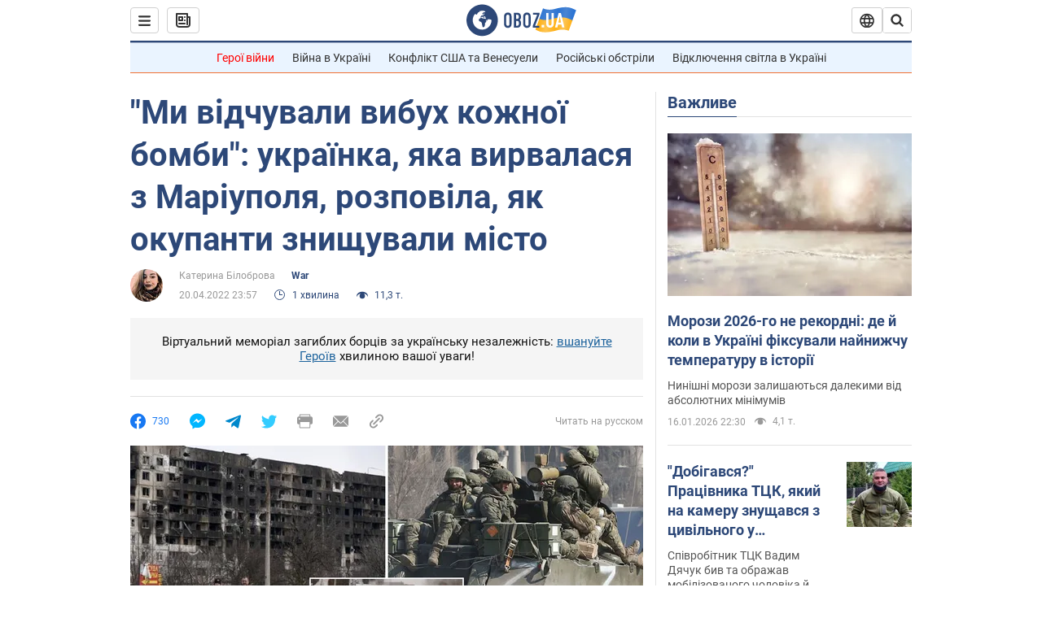

--- FILE ---
content_type: application/x-javascript; charset=utf-8
request_url: https://servicer.idealmedia.io/1418748/1?nocmp=1&sessionId=696af9bf-0e255&sessionPage=1&sessionNumberWeek=1&sessionNumber=1&scale_metric_1=64.00&scale_metric_2=256.00&scale_metric_3=100.00&cbuster=1768618431183586472631&pvid=c040a5d3-30f2-42ef-97ee-3eeb18e0e4f1&implVersion=11&lct=1763555100&mp4=1&ap=1&consentStrLen=0&wlid=0eb8c310-df61-4547-a5dc-9390db5ba4ed&uniqId=00744&niet=4g&nisd=false&evt=%5B%7B%22event%22%3A1%2C%22methods%22%3A%5B1%2C2%5D%7D%2C%7B%22event%22%3A2%2C%22methods%22%3A%5B1%2C2%5D%7D%5D&pv=5&jsv=es6&dpr=1&hashCommit=cbd500eb&apt=2022-04-20T23%3A57%3A00&tfre=3968&w=0&h=1&tl=150&tlp=1&sz=0x1&szp=1&szl=1&cxurl=https%3A%2F%2Fwar.obozrevatel.com%2Fukr%2Fmi-vidchuvali-vibuh-kozhnoi-bombi-ukrainka-yaka-virvalasya-z-mariupolya-rozpovila-yak-okupanti-znischuvali-misto.htm&ref=&lu=https%3A%2F%2Fwar.obozrevatel.com%2Fukr%2Fmi-vidchuvali-vibuh-kozhnoi-bombi-ukrainka-yaka-virvalasya-z-mariupolya-rozpovila-yak-okupanti-znischuvali-misto.htm
body_size: 895
content:
var _mgq=_mgq||[];
_mgq.push(["IdealmediaLoadGoods1418748_00744",[
["tsn.ua","11961761","1","Після окупації саме цього міста рф хоче закінчити війну","Переможниця «Битви екстрасенсів», тарологиня Яна Пасинкова передбачила, що Росія планувала вийти до Одеси і після окупації півдня України закінчити війну.","0","","","","Q3lIGnXH29bvXW3AjyUAUOZ3jdJPn2dThjsxOnuQFyMwTJzDlndJxZG2sYQLxm7SJP9NESf5a0MfIieRFDqB_Kldt0JdlZKDYLbkLtP-Q-Vl1ze2ElmQHRLE7DCEaL2t",{"i":"https://s-img.idealmedia.io/n/11961761/45x45/96x0x386x386/aHR0cDovL2ltZ2hvc3RzLmNvbS90LzIwMjYtMDEvNTA5MTUzLzlhMjU5ODJiM2ExM2I0YjVhNjViYWFiOTg1ODY2NDBlLmpwZWc.webp?v=1768618431-MrHUxFzN-onh_pGytwwpbPXRSMKl-b98ju8ce3SJWog","l":"https://clck.idealmedia.io/pnews/11961761/i/1298901/pp/1/1?h=Q3lIGnXH29bvXW3AjyUAUOZ3jdJPn2dThjsxOnuQFyMwTJzDlndJxZG2sYQLxm7SJP9NESf5a0MfIieRFDqB_Kldt0JdlZKDYLbkLtP-Q-Vl1ze2ElmQHRLE7DCEaL2t&utm_campaign=obozrevatel.com&utm_source=obozrevatel.com&utm_medium=referral&rid=c0defc16-f34f-11f0-82e0-c4cbe1e3eca4&tt=Direct&att=3&afrd=296&iv=11&ct=1&gdprApplies=0&muid=q0gP6F1DPVRi&st=-300&mp4=1&h2=RGCnD2pppFaSHdacZpvmnsy2GX6xlGXVu7txikoXAu9RGCPw-Jj4BtYdULfjGweqWZ1ZO-tw1p4XvU9aUf71HQ**","adc":[],"sdl":0,"dl":"","category":"Интересное","dbbr":0,"bbrt":0,"type":"e","media-type":"static","clicktrackers":[],"cta":"Читати далі","cdt":"","tri":"c0df0d6d-f34f-11f0-82e0-c4cbe1e3eca4","crid":"11961761"}],],
{"awc":{},"dt":"desktop","ts":"","tt":"Direct","isBot":1,"h2":"RGCnD2pppFaSHdacZpvmnsy2GX6xlGXVu7txikoXAu9RGCPw-Jj4BtYdULfjGweqWZ1ZO-tw1p4XvU9aUf71HQ**","ats":0,"rid":"c0defc16-f34f-11f0-82e0-c4cbe1e3eca4","pvid":"c040a5d3-30f2-42ef-97ee-3eeb18e0e4f1","iv":11,"brid":32,"muidn":"q0gP6F1DPVRi","dnt":2,"cv":2,"afrd":296,"consent":true,"adv_src_id":39175}]);
_mgqp();
